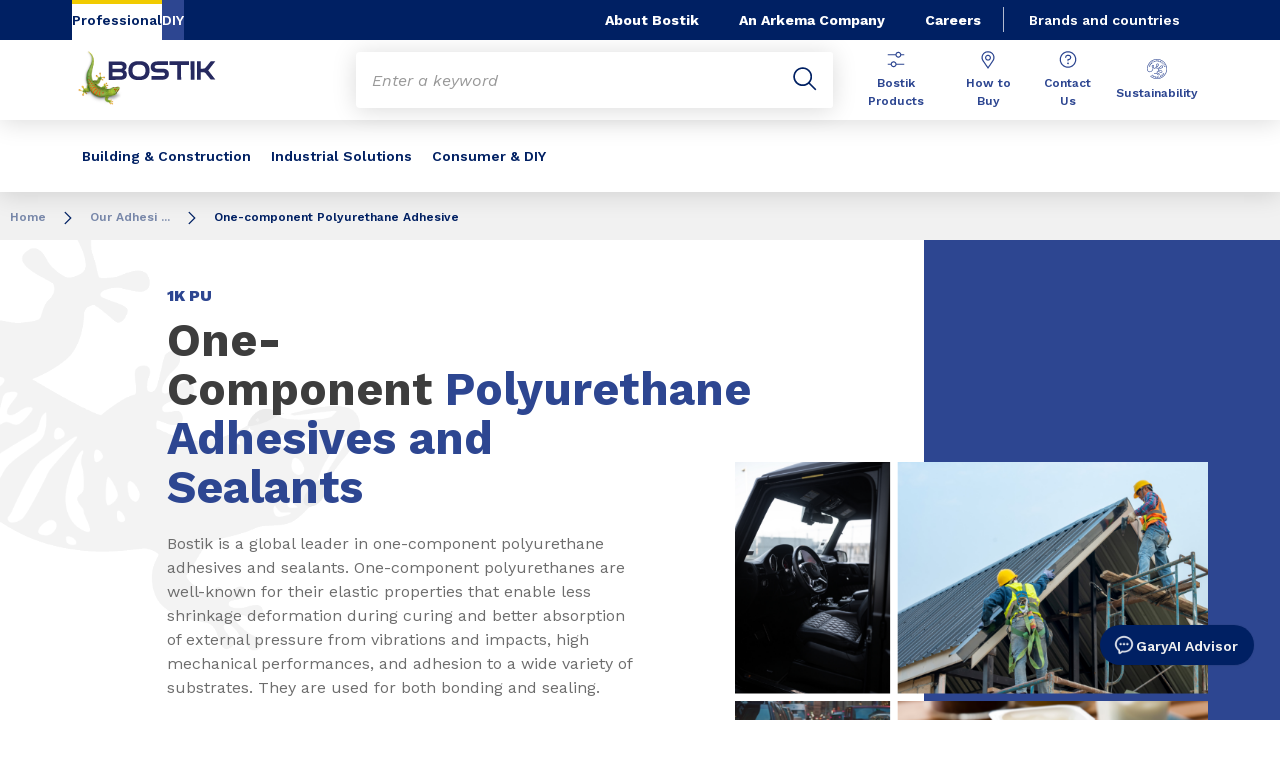

--- FILE ---
content_type: text/html;charset=UTF-8
request_url: https://www.bostik.com/uk/en_GB/our-adhesive-technologies/one-component-polyurethane-adhesive/
body_size: 14501
content:
<!DOCTYPE html>
<html lang="en" dir="ltr">
<head>
<!-- Google Tag Manager --> <script>(function(w,d,s,l,i){w[l]=w[l]||[];w[l].push({'gtm.start': new Date().getTime(),event:'gtm.js'});var f=d.getElementsByTagName(s)[0], j=d.createElement(s),dl=l!='dataLayer'?'&l='+l:'';j.async=true;j.src= 'https://www.googletagmanager.com/gtm.js?id='+i+dl;f.parentNode.insertBefore(j,f); })(window,document,'script','dataLayer','GTM-MS8H5MD ');</script> <!-- End Google Tag Manager -->

<script type="text/javascript">
// Duration in milliseconds to wait while the Kameleoon application file is loaded 
var kameleoonLoadingTimeout = 1000; 
window.kameleoonQueue = window.kameleoonQueue || []; window.kameleoonStartLoadTime = new Date().getTime(); if (! document.getElementById("kameleoonLoadingStyleSheet") && ! window.kameleoonDisplayPageTimeOut) { var kameleoonS = document.getElementsByTagName("script")[0]; var kameleoonCc = "* \{ visibility: hidden !important; background-image: none !important; }"; var kameleoonStn = document.createElement("style"); kameleoonStn.type = "text/css"; kameleoonStn.id = "kameleoonLoadingStyleSheet"; if (kameleoonStn.styleSheet) { kameleoonStn.styleSheet.cssText = kameleoonCc; } else { kameleoonStn.appendChild(document.createTextNode(kameleoonCc)); } kameleoonS.parentNode.insertBefore(kameleoonStn, kameleoonS); window.kameleoonDisplayPage = function(fromEngine) { if (!fromEngine) { window.kameleoonTimeout = true; }
if (kameleoonStn.parentNode) { kameleoonStn.parentNode.removeChild(kameleoonStn); } }; window.kameleoonDisplayPageTimeOut = window.setTimeout(window.kameleoonDisplayPage, kameleoonLoadingTimeout); } </script> <script type="text/javascript" src="//6a8xf7s87d.kameleoon.eu/kameleoon.js" async="true"></script>

    <meta name="viewport" content="width=device-width, initial-scale=1.0"/>
    <meta http-equiv="Content-Type" content="text/html; charset=utf-8"/>
    
<link rel="icon" href="/modules/proxima-bostik-templates/favicon/bostik-fav-icon.png" type="image/png"/>
            <link rel="apple-touch-icon" sizes="57x57" href="/modules/proxima-bostik-templates/favicon/Bostik_57x57.png"/>
            <link rel="apple-touch-icon" sizes="72x72" href="/modules/proxima-bostik-templates/favicon/Bostik_72x72.png"/>
            <link rel="apple-touch-icon" sizes="114x114" href="/modules/proxima-bostik-templates/favicon/Bostik_114x114.png"/>
            <link rel="apple-touch-icon" sizes="144x144" href="/modules/proxima-bostik-templates/favicon/Bostik_144x144.png"/>
            <link rel="apple-touch-icon" href="/modules/proxima-bostik-templates/favicon/Bostik_144x144.png"/>
        <link rel="preconnect" href="https://fonts.gstatic.com">
    <link href="https://fonts.googleapis.com/css2?family=Montserrat:ital,wght@0,400;0,600;0,700;0,800;1,400;1,600;1,700;1,800&display=swap" rel="stylesheet">
    <link href="https://fonts.googleapis.com/css2?family=Work+Sans:ital,wght@0,400;0,600;0,700;0,800;1,400;1,600;1,700;1,800&display=swap" rel="stylesheet">

    <script async src="https://page.bostik.com/js/forms2/js/forms2.min.js"></script>
    
<script type="application/ld+json">
        {
            "@context": "https://schema.org",
            "@type": "WebSite",
            "name": "Bostik UK",
            "url": "https://www.bostik.com/uk/"
        }
    </script>
    <script src="https://unpkg.com/dayjs@1/dayjs.min.js"></script>
    <script src="https://unpkg.com/dayjs@1/locale/en.js"></script>

<title>One-part Polyurethane | Our Technologies | Bostik UK</title>
<link rel="canonical" href="https://www.bostik.com/uk/en_GB/our-adhesive-technologies/one-component-polyurethane-adhesive/"/>
<meta name="url" content="/uk/en_GB/our-adhesive-technologies/one-component-polyurethane-adhesive/"/><meta property="twitter:url" content="https://www.bostik.com/uk/en_GB/our-adhesive-technologies/one-component-polyurethane-adhesive/"/>
<meta property="og:url" content="https://www.bostik.com/uk/en_GB/our-adhesive-technologies/one-component-polyurethane-adhesive/"/><meta property="twitter:title" content="One-part Polyurethane | Our Technologies | Bostik UK"/>
<meta property="og:title" content="One-part Polyurethane | Our Technologies | Bostik UK"/><meta property="twitter:image" content="https://www.bostik.com/files/live/sites/shared_bostik/files/Images/United%20Kingdom/Technology%20Pages/Bostik-UK-Techno-Page-1K-PU-640x480.png"/>
<meta property="og:image" content="https://www.bostik.com/files/live/sites/shared_bostik/files/Images/United%20Kingdom/Technology%20Pages/Bostik-UK-Techno-Page-1K-PU-640x480.png"/>
<meta name="description" content="Bostik’s one-component polyurethane adhesives and sealants, also called one-part polyurethane provide exceptional performances for various markets. , and find the one that meets your needs."/><meta property="twitter:description" content="Bostik’s one-component polyurethane adhesives and sealants, also called one-part polyurethane provide exceptional performances for various markets. , and find the one that meets your needs."/>
<meta property="og:description" content="Bostik’s one-component polyurethane adhesives and sealants, also called one-part polyurethane provide exceptional performances for various markets. , and find the one that meets your needs."/>
<meta name="keywords" content="1KPU,One,component,polyuethane,one-part,polyurethane"/>

<link rel="alternate" hreflang="fr-FR" href="https://www.bostik.com/france/fr/our-adhesive-technologies/one-component-polyurethane-adhesive/"/>
<link rel="alternate" hreflang="fr-FR" href="https://www.bostik.com/france/fr/our-adhesive-technologies/two-component-polyurethane-adhesive/"/>
<link rel="alternate" hreflang="de-DE" href="https://www.bostik.com/germany/de/our-adhesive-technologies/two-component-polyurethane-adhesive/"/>
<link rel="alternate" hreflang="de-DE" href="https://www.bostik.com/germany/de/two-component-polyurethane-adhesive/"/>
<link rel="alternate" hreflang="de-DE" href="https://www.bostik.com/germany/de/our-adhesive-technologies/one-component-polyurethane-adhesive/"/>
<link rel="alternate" hreflang="fr-CA" href="https://www.bostik.com/canada/fr_CA/our-adhesive-technologies/one-component-polyurethane-adhesive/"/>
<link rel="alternate" hreflang="en-CA" href="https://www.bostik.com/canada/en_US/our-adhesive-technologies/one-component-polyurethane-adhesive/"/>
<link rel="alternate" hreflang="es-MX" href="https://www.bostik.com/mexico/es_MX/our-adhesive-technology/one-component-polyurethane-adhesive/"/>
<link rel="alternate" hreflang="en-US" href="https://www.bostik.com/us/en_US/our-adhesive-technologies/one-component-polyurethane-adhesive/"/>
<link rel="alternate" hreflang="pt-BR" href="https://www.bostik.com/brazil/pt_BR/our-adhesive-technologies/one-component-polyurethane-adhesive/"/>
<link rel="alternate" hreflang="fr-CA" href="https://www.bostik.com/canada/fr_CA/our-adhesive-technologies/two-component-polyurethane-adhesive/"/>
<link rel="alternate" hreflang="en-CA" href="https://www.bostik.com/canada/en_US/our-adhesive-technologies/two-component-polyurethane-adhesive/"/>
<link rel="alternate" hreflang="es-MX" href="https://www.bostik.com/mexico/es_MX/our-adhesive-technology/two-component-polyurethane-adhesive/"/>
<link rel="alternate" hreflang="pt-BR" href="https://www.bostik.com/brazil/pt_BR/our-adhesive-technologies/two-component-polyurethane-adhesive/"/>
<link rel="alternate" hreflang="en-US" href="https://www.bostik.com/us/en_US/our-adhesive-technologies/two-component-polyurethane-adhesive/"/>
<link rel="alternate" hreflang="es-AR" href="https://www.bostik.com/argentina/es/our-adhesive-technology/two-component-polyurethane-adhesive/"/>
<link rel="alternate" hreflang="es-AR" href="https://www.bostik.com/argentina/es/our-adhesive-technology/one-component-polyurethane-adhesive/"/>
<link rel="alternate" hreflang="x-default" href="https://www.bostik.com/global/en/brands_countries/"/>




<script type="application/json" id="jahia-data-ctx">{"contextPath":"","lang":"en_GB","uilang":"en_GB","siteUuid":"cf67f710-7a19-4bde-b374-5899aef50efd","wcag":true,"ckeCfg":""}</script>
<script type="application/json" id="jahia-data-ck">{"path":"/modules/ckeditor/javascript/","lng":"en_US"}</script>
<script src="/javascript/initJahiaContext.js"></script>
<link id="staticAssetCSS0" rel="stylesheet" href="/generated-resources/d1c469d054426ff77e5e8f04c675da1.min.css" media="screen" type="text/css"/>
<link id="staticAssetCSS1" rel="stylesheet" href="/generated-resources/a908b2ef3c3422e24de1ac041f73e2a.min.css" media="print" type="text/css"/>
<script id="staticAssetJavascript0" src="/generated-resources/7cde6a38cd1cce31cd9496cc12f89a4.min.js"  ></script>
<script type="text/javascript" nonce="NmE5ZDg2NGEtNGU4Yy00NmIyLWFmMWYtOTQxNThjZDJiMDEw">
    window.digitalDataOverrides = window.digitalDataOverrides || [];
    window.digitalData = {
        "scope": "bostik_uk",
        "site": {
            "siteInfo": {
                "siteID": "cf67f710-7a19-4bde-b374-5899aef50efd"
            }
        },
        "page": {
            "pageInfo": {
                "pageID": "ce169c7c-56d5-4c5a-ac2c-db8a72fbde40",
                "nodeType": "jnt:page",
                "pageName": "One-component Polyurethane Adhesive",
                "pagePath": "/sites/bostik_uk/home/our-adhesive-technologies/one-component-polyurethane-adhesive",
                "templateName": "technology",
                "destinationURL": document.location.origin + document.location.pathname,
                "destinationSearch": document.location.search,
                "referringURL": null,
                "language": "en_GB",
                "categories": ["/sites/systemsite/categories/structuring/bostik/share/bostik_uk"],
                "tags": ["one-part polyurethane","one-component polyurethane"]
            },
            "consentTypes":[
                
            ]
        },
        "events": [],
        "contextServerPublicUrl": "/modules/jexperience/proxy/bostik_uk",
        "sourceLocalIdentifierMap" : {},
        "wemInitConfig":  {
            "contextServerUrl" : "/modules/jexperience/proxy/bostik_uk",
            "isPreview": false,
            "timeoutInMilliseconds": 1000,
            "dxUsername" : "guest",
            "contextServerCookieName" : "context-profile-id",
            "activateWem": true,
            "enableWemActionUrl": "/en_GB/sites/bostik_uk.enableWem.do",
            "requiredProfileProperties": ['j:nodename'],
            "requiredSessionProperties": [],
            "requireSegments": false,
            "requireScores": false
        }, 
    };

   // Expose Wem init functions  
   wem.init();
  </script>

<script type="application/json" id="jahia-data-aggregatedjs">{"scripts":["/modules/jexperience/javascript/jexperience/dist/3_6_2/wem.min.js","/modules/jquery/javascript/jquery-3.4.1.min.js","/modules/assets/javascript/jquery.jahia.min.js"]}</script>

<script type="text/javascript" src="/modules/CsrfServlet"></script>
</head>

<body id="anchor-top" class="scroll-active ">
<!-- Google Tag Manager (noscript) --> <noscript><iframe src="https://www.googletagmanager.com/ns.html?id=GTM-MS8H5MD" height="0" width="0" style="display:none;visibility:hidden"></iframe></noscript> <!-- End Google Tag Manager (noscript) -->

<nav class="page-contact-list" aria-label="Toolbar">
    </nav>
<div id="root" class="bostik-root ">
    <div class="skip-link js-skip">
        <a href="#main-content">Go to content</a>
        <a href="#nav-content">Go to navigation</a>
        <a href="#header-primary-search">Go to search</a>
            </div>
    <header id="header-global" class="js-witch-important language-unique " aria-live="polite">
    <input type="hidden" id="tab" name="tab" value="">
    <!-- Header secondary profil -->
    <div class="header-secondary-profiles">
        <nav>
    <ul>
        <li>
            <a href="/uk/en_GB/"  target="_self"  class="selected"
    >
    Professional</a></li>
        <li>
                <a href="https://diy.bostik.com/en-UK"  target="_blank" rel="noreferrer" class=""
    >
    DIY</a></li>
        </ul>
</nav></div>
    <!-- Header secondary menu -->
    <nav class="header-secondary-navigation" aria-label="Secondary navigation">
        <ul class="header-navigation-list">
            <li class="header-navigation-item" >
            <button class="js-switch js-switch-marked header-navigation-button js-hover  js-megamenu-level" data-level="1" data-target="3b57ca84-1535-4fa0-872e-5600186a2622" aria-controls="3b57ca84-1535-4fa0-872e-5600186a2622" data-hover="hover-group-2" aria-haspopup="true" aria-expanded="false">
                    About Bostik<svg viewBox="0 0 128 128" class="icon icon-arrow">
                    <use href="/modules/proxima-main/assets/svg/sprite-global.svg#icon-arrow" />
                </svg>
            </button>
        <div id="3b57ca84-1535-4fa0-872e-5600186a2622" class="header-megamenu header-secondary-megamenu header-secondary-panel header-level1 header-color-" aria-live="polite">
    <aside class="header-megamenu-left">
    <button data-target="3b57ca84-1535-4fa0-872e-5600186a2622" class="button button-back header-secondary-return-link js-header-menu-return js-switch js-megamenu-level-close" data-level="1">
        <svg viewBox="0 0 24 24" class="icon icon-boutons-link-normal">
            <use href="/modules/proxima-main/assets/svg/sprite-global.svg#icon-boutons-link-normal" />
        </svg>
        Back</button>
    <p>Discover <strong>Bostik</strong></p>
    <p>
        Want to know more about Bostik, our history, our values or our strategy? Here you’ll find a wealth of information about us.</p>

    <a href="/uk/en_GB/our-company/"  target="_self"  class="button button-secondary"
    >
    Get to know Bostik</a><a href="https://www.arkema.com/global/en/"  target="_blank" rel="noreferrer" class="button button-link"
    >
    Discover Arkema<svg class="icon icon-boutons-link-normal">
            <use href="/modules/proxima-main/assets/svg/sprite-global.svg#icon-boutons-link-normal" />
        </svg></a></aside><div class="header-secondary-panel-list header-column header-column-manual">
    <div class="wrapper">
        <div class="header-secondary-panel-return">
            <button class="button button-back js-header-menu-return js-switch header-secondary-return-link" data-target="3b57ca84-1535-4fa0-872e-5600186a2622">
                <svg viewBox="0 0 24 24" class="icon icon-boutons-link-normal">
                    <use href="/modules/proxima-main/assets/svg/sprite-global.svg#icon-boutons-link-normal" />
                </svg>
                Back</button>
            <button class="js-switch button-close header-secondary-return-icon" data-target="3b57ca84-1535-4fa0-872e-5600186a2622" title="Close this level menu">
                <svg viewBox="0 0 500 500" class="icon icon-close">
                    <use href="/modules/proxima-main/assets/svg/sprite-global.svg#icon-close" />
                </svg>
            </button>
        </div>
        <nav  aria-label="Secondary navigation submenu">
            <ul class="header-navigation-list">
            <li class="list-title">About    Bostik</li>
            <li class="menu-link-attach menu-link-background-white" >
            <a href="/uk/en_GB/our-company/"  target="_self"  class=""
    >
    Our Company<svg class="icon icon-boutons-link-normal">
            <use href="/modules/proxima-main/assets/svg/sprite-global.svg#icon-boutons-link-normal" />
        </svg></a></li>
        <li class="menu-link-attach menu-link-background-white" >
            <a href="/uk/en_GB/our-company/our-history/"  target="_self"  class=""
    >
    Our History<svg class="icon icon-boutons-link-normal">
            <use href="/modules/proxima-main/assets/svg/sprite-global.svg#icon-boutons-link-normal" />
        </svg></a></li>
        <li class="menu-link-attach menu-link-background-white" >
            <a href="/uk/en_GB/our-company/our-locations/"  target="_self"  class=""
    >
    Our Locations<svg class="icon icon-boutons-link-normal">
            <use href="/modules/proxima-main/assets/svg/sprite-global.svg#icon-boutons-link-normal" />
        </svg></a></li>
        <li class="menu-link-attach menu-link-background-white" >
            <a href="/uk/en_GB/our-company/sustainability/"  target="_self"  class=""
    >
    Sustainability<svg class="icon icon-boutons-link-normal">
            <use href="/modules/proxima-main/assets/svg/sprite-global.svg#icon-boutons-link-normal" />
        </svg></a></li>
        </ul><ul class="header-navigation-list">
            <li class="list-title">Learn more</li>
            <li class="menu-link-attach menu-link-background-white" >
            <a href="/uk/en_GB/news-search/"  target="_self"  class=""
    >
    View latest news<svg class="icon icon-boutons-link-normal">
            <use href="/modules/proxima-main/assets/svg/sprite-global.svg#icon-boutons-link-normal" />
        </svg></a></li>
        <li class="menu-link-attach menu-link-background-white" >
            <a href="https://www.bostik-industrial.com/"  target="_blank" rel="noreferrer" class=""
    >
    Visit the Bostik blog<svg class="icon icon-boutons-link-normal">
            <use href="/modules/proxima-main/assets/svg/sprite-global.svg#icon-boutons-link-normal" />
        </svg></a></li>
        </ul><ul class="header-navigation-list">
            <li class="list-title">About Arkema</li>
            <li class="menu-link-attach menu-link-background-white" >
            <a href="https://www.arkema.com/global/en/"  target="_blank" rel="noreferrer" class=""
    >
    Arkema Group<svg class="icon icon-boutons-link-normal">
            <use href="/modules/proxima-main/assets/svg/sprite-global.svg#icon-boutons-link-normal" />
        </svg></a></li>
        <li class="menu-link-attach menu-link-background-white" >
            <a href="https://www.arkema.com/en/arkema-group/ethics-and-compliance/"  target="_blank" rel="noreferrer" class=""
    >
    Ethics & Compliancy<svg class="icon icon-boutons-link-normal">
            <use href="/modules/proxima-main/assets/svg/sprite-global.svg#icon-boutons-link-normal" />
        </svg></a></li>
        </ul></nav>
    </div>
</div></div></li>
        <li class="header-navigation-item" >
            <a href="https://www.arkema.com/global/en/" class=" js-hover header-navigation-link" data-hover="hover-group-2">
                    An Arkema Company<svg viewBox="0 0 24 24" class="icon icon-boutons-link-normal">
                    <use href="/modules/proxima-main/assets/svg/sprite-global.svg#icon-boutons-link-normal" />
                </svg>
            </a></li>
        <li class="header-navigation-item" >
            <a href="/uk/en_GB/careers/" class=" js-hover header-navigation-link" data-hover="hover-group-2">
                    Careers<svg viewBox="0 0 24 24" class="icon icon-boutons-link-normal">
                    <use href="/modules/proxima-main/assets/svg/sprite-global.svg#icon-boutons-link-normal" />
                </svg>
            </a></li>
        </ul></nav>

    <a href="/uk/en_GB/brands_countries/" class="header-secondary-panel-type header-secondary-country header-navigation-item js-hover" data-hover="hover-group-2">
            Brands and countries</a>
    <!-- Header secondary Language selector  -->
    <!-- Header primary Logo -->
    <div class='header-primary-logo '>
        <a href="/uk/en_GB/" title="Return to homepage">
            <img src="/files/live/sites/shared_bostik/files/images/Logos/Bostik_Logo_Header.svg" alt="Bostik, smart adhesives">
        </a>
        </div><!-- Header primary -->
    <!-- Header primary Main bar -->
<nav class="header-primary-navigation" aria-label="">
    <ul class="header-navigation-list">
            <li class="header-navigation-item" >
            <button class="js-switch js-switch-marked header-navigation-button js-hover  js-megamenu-level" data-level="1" data-target="51af67db-dae6-4022-8a84-0f819b211671" aria-controls="51af67db-dae6-4022-8a84-0f819b211671" data-hover="hover-group-1" aria-haspopup="true" aria-expanded="false">
                    Building & Construction<svg viewBox="0 0 128 128" class="icon icon-arrow">
                    <use href="/modules/proxima-main/assets/svg/sprite-global.svg#icon-arrow" />
                </svg>
            </button>
        <div id="51af67db-dae6-4022-8a84-0f819b211671" class="header-megamenu header-main-megamenu header-secondary-panel header-level1 header-color-none" aria-live="polite">
    <aside class="header-megamenu-left">
    <button data-target="51af67db-dae6-4022-8a84-0f819b211671" class="button button-back header-secondary-return-link js-header-menu-return js-switch js-megamenu-level-close" data-level="1">
        <svg viewBox="0 0 24 24" class="icon icon-boutons-link-normal">
            <use href="/modules/proxima-main/assets/svg/sprite-global.svg#icon-boutons-link-normal" />
        </svg>
        Back</button>
    <p>Building &amp;&nbsp;Construction</p>
    <p>
        Smart adhesives are everywhere. For the construction market they are used to build or renovate the buildings where we live and work. Whether they’re under the floors, behind the walls or used in the building’s structure, it’s almost certain that one of our smart adhesives is close by.</p>

    <a href="/uk/en_GB/markets-applications/building-construction/"  target="_self"  class="button button-secondary"
    >
    Read More</a></aside><div class="header-secondary-panel-list header-column header-column-manual">
    <div class="wrapper">
        <div class="header-secondary-panel-return">
            <button class="button button-back js-header-menu-return js-switch header-secondary-return-link" data-target="51af67db-dae6-4022-8a84-0f819b211671">
                <svg viewBox="0 0 24 24" class="icon icon-boutons-link-normal">
                    <use href="/modules/proxima-main/assets/svg/sprite-global.svg#icon-boutons-link-normal" />
                </svg>
                Back</button>
            <button class="js-switch button-close header-secondary-return-icon" data-target="51af67db-dae6-4022-8a84-0f819b211671" title="Close this level menu">
                <svg viewBox="0 0 500 500" class="icon icon-close">
                    <use href="/modules/proxima-main/assets/svg/sprite-global.svg#icon-close" />
                </svg>
            </button>
        </div>
        <nav  aria-label="">
            <ul class="header-navigation-list">
            <li class="list-title">BY APPLICATION</li>
            <li class="menu-link-attach menu-link-background-white" >
            <a href="/uk/en_GB/markets-applications/building-construction/wall-floor/"  target="_self"  class=""
    >
    Wall & Floor<svg class="icon icon-boutons-link-normal">
            <use href="/modules/proxima-main/assets/svg/sprite-global.svg#icon-boutons-link-normal" />
        </svg></a></li>
        <li class="menu-link-attach menu-link-background-white" >
            <a href="/uk/en_GB/markets-applications/building-construction/sealing-bonding/"  target="_self"  class=""
    >
    Sealing & Bonding<svg class="icon icon-boutons-link-normal">
            <use href="/modules/proxima-main/assets/svg/sprite-global.svg#icon-boutons-link-normal" />
        </svg></a></li>
        <li class="menu-link-attach menu-link-background-white" >
            <a href="/uk/en_GB/markets-applications/building-construction/waterproofing/"  target="_self"  class=""
    >
    Waterproofing<svg class="icon icon-boutons-link-normal">
            <use href="/modules/proxima-main/assets/svg/sprite-global.svg#icon-boutons-link-normal" />
        </svg></a></li>
        <li class="menu-link-attach menu-link-background-white" >
            <a href="/uk/en_GB/markets-applications/building-construction/building-chemicals-landscaping/"  target="_self"  class=""
    >
    Building Chemicals and Landscaping<svg class="icon icon-boutons-link-normal">
            <use href="/modules/proxima-main/assets/svg/sprite-global.svg#icon-boutons-link-normal" />
        </svg></a></li>
        </ul><ul class="header-navigation-list">
            <li class="list-title">BOSTIK ACADEMY</li>
            <li class="menu-link-attach menu-link-background-white" >
            <a href="/uk/en_GB/bostik-academy/"  target="_self"  class=""
    >
    Home<svg class="icon icon-boutons-link-normal">
            <use href="/modules/proxima-main/assets/svg/sprite-global.svg#icon-boutons-link-normal" />
        </svg></a></li>
        <li class="menu-link-attach menu-link-background-white" >
            <a href="/uk/en_GB/bostik-academy/product-information/"  target="_self"  class=""
    >
    Product Information<svg class="icon icon-boutons-link-normal">
            <use href="/modules/proxima-main/assets/svg/sprite-global.svg#icon-boutons-link-normal" />
        </svg></a></li>
        <li class="menu-link-attach menu-link-background-white" >
            <a href="/uk/en_GB/bostik-academy/technical-support/"  target="_self"  class=""
    >
    Resources and Support<svg class="icon icon-boutons-link-normal">
            <use href="/modules/proxima-main/assets/svg/sprite-global.svg#icon-boutons-link-normal" />
        </svg></a></li>
        <li class="menu-link-attach menu-link-background-white" >
            <a href="/uk/en_GB/bostik-academy/training/"  target="_self"  class=""
    >
    Training<svg class="icon icon-boutons-link-normal">
            <use href="/modules/proxima-main/assets/svg/sprite-global.svg#icon-boutons-link-normal" />
        </svg></a></li>
        <li class="menu-link-attach menu-link-background-white" >
            <a href="/uk/en_GB/bostik-academy/videos/"  target="_self"  class=""
    >
    Video Technical Centre<svg class="icon icon-boutons-link-normal">
            <use href="/modules/proxima-main/assets/svg/sprite-global.svg#icon-boutons-link-normal" />
        </svg></a></li>
        </ul></nav>
    </div>
</div></div></li>
        <li class="header-navigation-item" >
            <button class="js-switch js-switch-marked header-navigation-button js-hover  js-megamenu-level" data-level="1" data-target="822390a5-f407-4233-923f-f5c93f16d0fe" aria-controls="822390a5-f407-4233-923f-f5c93f16d0fe" data-hover="hover-group-1" aria-haspopup="true" aria-expanded="false">
                    Industrial Solutions<svg viewBox="0 0 128 128" class="icon icon-arrow">
                    <use href="/modules/proxima-main/assets/svg/sprite-global.svg#icon-arrow" />
                </svg>
            </button>
        <div id="822390a5-f407-4233-923f-f5c93f16d0fe" class="header-megamenu header-main-megamenu header-secondary-panel header-level1 header-color-none" aria-live="polite">
    <aside class="header-megamenu-left">
    <button data-target="822390a5-f407-4233-923f-f5c93f16d0fe" class="button button-back header-secondary-return-link js-header-menu-return js-switch js-megamenu-level-close" data-level="1">
        <svg viewBox="0 0 24 24" class="icon icon-boutons-link-normal">
            <use href="/modules/proxima-main/assets/svg/sprite-global.svg#icon-boutons-link-normal" />
        </svg>
        Back</button>
    <p><strong>Industrial Solutions</strong></p>
    <p>
        From transport to food labeling and packaging, we partner with global leaders in manufacturing to create smarter adhesives.</p>

    <a href="/uk/en_GB/markets-applications/industrial-solutions/"  target="_self"  class="button button-secondary"
    >
    Our markets</a><a href="/uk/en_GB/our-adhesive-technologies/"  target="_self"  class="button button-link"
    >
    Our adhesive technologies<svg class="icon icon-boutons-link-normal">
            <use href="/modules/proxima-main/assets/svg/sprite-global.svg#icon-boutons-link-normal" />
        </svg></a></aside><div class="header-secondary-panel-list header-column header-column-manual">
    <div class="wrapper">
        <div class="header-secondary-panel-return">
            <button class="button button-back js-header-menu-return js-switch header-secondary-return-link" data-target="822390a5-f407-4233-923f-f5c93f16d0fe">
                <svg viewBox="0 0 24 24" class="icon icon-boutons-link-normal">
                    <use href="/modules/proxima-main/assets/svg/sprite-global.svg#icon-boutons-link-normal" />
                </svg>
                Back</button>
            <button class="js-switch button-close header-secondary-return-icon" data-target="822390a5-f407-4233-923f-f5c93f16d0fe" title="Close this level menu">
                <svg viewBox="0 0 500 500" class="icon icon-close">
                    <use href="/modules/proxima-main/assets/svg/sprite-global.svg#icon-close" />
                </svg>
            </button>
        </div>
        <nav  aria-label="">
            <ul class="header-navigation-list">
            <li class="list-title">MARKETS</li>
            <li class="menu-link-attach menu-link-background-white" >
            <a href="/uk/en_GB/markets-applications/automotive-adhesives/"  target="_self"  class=""
    >
    Automotive<svg class="icon icon-boutons-link-normal">
            <use href="/modules/proxima-main/assets/svg/sprite-global.svg#icon-boutons-link-normal" />
        </svg></a></li>
        <li class="menu-link-attach menu-link-background-white" >
            <a href="/uk/en_GB/markets-applications/transportation-aerospace/"  target="_self"  class=""
    >
    Transportation<svg class="icon icon-boutons-link-normal">
            <use href="/modules/proxima-main/assets/svg/sprite-global.svg#icon-boutons-link-normal" />
        </svg></a></li>
        <li class="menu-link-attach menu-link-background-white" >
            <a href="/uk/en_GB/markets-applications/assembly-adhesives/"  target="_self"  class=""
    >
    Assembly<svg class="icon icon-boutons-link-normal">
            <use href="/modules/proxima-main/assets/svg/sprite-global.svg#icon-boutons-link-normal" />
        </svg></a></li>
        <li class="menu-link-attach menu-link-background-white" >
            <a href="/uk/en_GB/markets-applications/industrial-solutions/building-materials/"  target="_self"  class=""
    >
    Building Materials<svg class="icon icon-boutons-link-normal">
            <use href="/modules/proxima-main/assets/svg/sprite-global.svg#icon-boutons-link-normal" />
        </svg></a></li>
        <li class="menu-link-attach menu-link-background-white" >
            <a href="/uk/en_GB/markets-applications/industrial-solutions/consumer-goods/"  target="_self"  class=""
    >
    Consumer Goods<svg class="icon icon-boutons-link-normal">
            <use href="/modules/proxima-main/assets/svg/sprite-global.svg#icon-boutons-link-normal" />
        </svg></a></li>
        <li class="menu-link-attach menu-link-background-white" >
            <a href="/uk/en_GB/markets-applications/board-paper/"  target="_self"  class=""
    >
    Board & Paper<svg class="icon icon-boutons-link-normal">
            <use href="/modules/proxima-main/assets/svg/sprite-global.svg#icon-boutons-link-normal" />
        </svg></a></li>
        <li class="menu-link-attach menu-link-background-white" >
            <a href="/uk/en_GB/markets-applications/seal-coatings/"  target="_self"  class=""
    >
    Seal & Coatings<svg class="icon icon-boutons-link-normal">
            <use href="/modules/proxima-main/assets/svg/sprite-global.svg#icon-boutons-link-normal" />
        </svg></a></li>
        <li class="menu-link-attach menu-link-background-white" >
            <a href="/uk/en_GB/markets-applications/reclosable-packaging/"  target="_self"  class=""
    >
    Reclosable Packaging<svg class="icon icon-boutons-link-normal">
            <use href="/modules/proxima-main/assets/svg/sprite-global.svg#icon-boutons-link-normal" />
        </svg></a></li>
        </ul><ul class="header-navigation-list">
            <li class="menu-link-attach menu-link-background-white" >
            <a href="/uk/en_GB/markets-applications/flexible-lamination-adhesives/"  target="_self"  class=""
    >
    Flexible Lamination<svg class="icon icon-boutons-link-normal">
            <use href="/modules/proxima-main/assets/svg/sprite-global.svg#icon-boutons-link-normal" />
        </svg></a></li>
        <li class="menu-link-attach menu-link-background-white" >
            <a href="/uk/en_GB/markets-applications/label-adhesives/"  target="_self"  class=""
    >
    Label Adhesives<svg class="icon icon-boutons-link-normal">
            <use href="/modules/proxima-main/assets/svg/sprite-global.svg#icon-boutons-link-normal" />
        </svg></a></li>
        <li class="menu-link-attach menu-link-background-white" >
            <a href="/uk/en_GB/markets-applications/tape-adhesives/"  target="_self"  class=""
    >
    Tape Adhesives<svg class="icon icon-boutons-link-normal">
            <use href="/modules/proxima-main/assets/svg/sprite-global.svg#icon-boutons-link-normal" />
        </svg></a></li>
        <li class="menu-link-attach menu-link-background-white" >
            <a href="/uk/en_GB/markets-applications/disposable-hygiene-adhesives/"  target="_self"  class=""
    >
    Disposable Hygiene<svg class="icon icon-boutons-link-normal">
            <use href="/modules/proxima-main/assets/svg/sprite-global.svg#icon-boutons-link-normal" />
        </svg></a></li>
        <li class="menu-link-attach menu-link-background-white" >
            <a href="/uk/en_GB/markets-applications/disposable-hygiene-adhesives/adult-incontinence-adhesives/"  target="_self"  class=""
    >
    Adult Incontinence<svg class="icon icon-boutons-link-normal">
            <use href="/modules/proxima-main/assets/svg/sprite-global.svg#icon-boutons-link-normal" />
        </svg></a></li>
        <li class="menu-link-attach menu-link-background-white" >
            <a href="/uk/en_GB/markets-applications/disposable-hygiene-adhesives/baby-care-adhesives/"  target="_self"  class=""
    >
    Baby Care<svg class="icon icon-boutons-link-normal">
            <use href="/modules/proxima-main/assets/svg/sprite-global.svg#icon-boutons-link-normal" />
        </svg></a></li>
        <li class="menu-link-attach menu-link-background-white" >
            <a href="/uk/en_GB/markets-applications/disposable-hygiene-adhesives/feminine-hygiene-adhesives/"  target="_self"  class=""
    >
    Feminine Hygiene<svg class="icon icon-boutons-link-normal">
            <use href="/modules/proxima-main/assets/svg/sprite-global.svg#icon-boutons-link-normal" />
        </svg></a></li>
        <li class="menu-link-attach menu-link-background-white" >
            <a href="/uk/en_GB/markets-applications/graphic-specialty-films/"  target="_self"  class=""
    >
    Graphic and Speciality Film Adhesives<svg class="icon icon-boutons-link-normal">
            <use href="/modules/proxima-main/assets/svg/sprite-global.svg#icon-boutons-link-normal" />
        </svg></a></li>
        </ul><ul class="header-navigation-list">
            <li class="list-title">TECHNOLOGIES</li>
            <li class="menu-link-attach menu-link-background-white" >
            <a href="/uk/en_GB/our-adhesive-technologies/hot-melt-adhesives-hmeva-hmpo/"  target="_self"  class=""
    >
    Hot Melt EVA & PO<svg class="icon icon-boutons-link-normal">
            <use href="/modules/proxima-main/assets/svg/sprite-global.svg#icon-boutons-link-normal" />
        </svg></a></li>
        <li class="menu-link-attach menu-link-background-white" >
            <a href="/uk/en_GB/our-adhesive-technologies/water-based-adhesive/"  target="_self"  class=""
    >
    Water-based<svg class="icon icon-boutons-link-normal">
            <use href="/modules/proxima-main/assets/svg/sprite-global.svg#icon-boutons-link-normal" />
        </svg></a></li>
        <li class="menu-link-attach menu-link-background-white" >
            <a href="/uk/en_GB/our-adhesive-technologies/one-component-polyurethane-adhesive/"  target="_self"  class="selected"
    >
    One-component Polyurethane<svg class="icon icon-boutons-link-normal">
            <use href="/modules/proxima-main/assets/svg/sprite-global.svg#icon-boutons-link-normal" />
        </svg></a></li>
        <li class="menu-link-attach menu-link-background-white" >
            <a href="/uk/en_GB/our-adhesive-technologies/two-component-polyurethane-adhesive/"  target="_self"  class=""
    >
    Two-component Polyurethane<svg class="icon icon-boutons-link-normal">
            <use href="/modules/proxima-main/assets/svg/sprite-global.svg#icon-boutons-link-normal" />
        </svg></a></li>
        <li class="menu-link-attach menu-link-background-white" >
            <a href="/uk/en_GB/our-adhesive-technologies/silyl-modified-polymer-adhesive/"  target="_self"  class=""
    >
    Silyl Modified Polymers (SMP)<svg class="icon icon-boutons-link-normal">
            <use href="/modules/proxima-main/assets/svg/sprite-global.svg#icon-boutons-link-normal" />
        </svg></a></li>
        <li class="menu-link-attach menu-link-background-white" >
            <a href="/uk/en_GB/our-adhesive-technologies/structural-mma-adhesive/"  target="_self"  class=""
    >
    Methyl Methacrylate (MMA)<svg class="icon icon-boutons-link-normal">
            <use href="/modules/proxima-main/assets/svg/sprite-global.svg#icon-boutons-link-normal" />
        </svg></a></li>
        <li class="menu-link-attach menu-link-background-white" >
            <a href="/uk/en_GB/our-adhesive-technologies/psa-sustainable-innovative-adhesives/"  target="_self"  class=""
    >
    Pressure Sensitive<svg class="icon icon-boutons-link-normal">
            <use href="/modules/proxima-main/assets/svg/sprite-global.svg#icon-boutons-link-normal" />
        </svg></a></li>
        <li class="menu-link-attach menu-link-background-white" >
            <a href="/uk/en_GB/our-adhesive-technologies/butyl-adhesives-and-sealants/"  target="_self"  class=""
    >
    Butyl<svg class="icon icon-boutons-link-normal">
            <use href="/modules/proxima-main/assets/svg/sprite-global.svg#icon-boutons-link-normal" />
        </svg></a></li>
        <li class="menu-link-attach menu-link-background-white" >
            <a href="/uk/en_GB/our-adhesive-technologies/hot-melt-polyamide-adhesives/"  target="_self"  class=""
    >
    Polyamide<svg class="icon icon-boutons-link-normal">
            <use href="/modules/proxima-main/assets/svg/sprite-global.svg#icon-boutons-link-normal" />
        </svg></a></li>
        <li class="menu-link-attach menu-link-background-white" >
            <a href="/uk/en_GB/our-adhesive-technologies/hot-melt-copolyester-adhesives-and-resins/"  target="_self"  class=""
    >
    Polyester<svg class="icon icon-boutons-link-normal">
            <use href="/modules/proxima-main/assets/svg/sprite-global.svg#icon-boutons-link-normal" />
        </svg></a></li>
        <li class="menu-link-attach menu-link-background-white" >
            <a href="/uk/en_GB/our-adhesive-technologies/specialty-hot-melts/"  target="_self"  class=""
    >
    Web, Films & Powders<svg class="icon icon-boutons-link-normal">
            <use href="/modules/proxima-main/assets/svg/sprite-global.svg#icon-boutons-link-normal" />
        </svg></a></li>
        </ul></nav>
    </div>
</div></div></li>
        <li class="header-navigation-item" >
            <button class="js-switch js-switch-marked header-navigation-button js-hover  js-megamenu-level" data-level="1" data-target="65c92778-a951-461e-8349-17cf4dfda833" aria-controls="65c92778-a951-461e-8349-17cf4dfda833" data-hover="hover-group-1" aria-haspopup="true" aria-expanded="false">
                    Consumer & DIY<svg viewBox="0 0 128 128" class="icon icon-arrow">
                    <use href="/modules/proxima-main/assets/svg/sprite-global.svg#icon-arrow" />
                </svg>
            </button>
        <div id="65c92778-a951-461e-8349-17cf4dfda833" class="header-megamenu header-main-megamenu header-secondary-panel header-level1 header-color-none" aria-live="polite">
    <aside class="header-megamenu-left">
    <button data-target="65c92778-a951-461e-8349-17cf4dfda833" class="button button-back header-secondary-return-link js-header-menu-return js-switch js-megamenu-level-close" data-level="1">
        <svg viewBox="0 0 24 24" class="icon icon-boutons-link-normal">
            <use href="/modules/proxima-main/assets/svg/sprite-global.svg#icon-boutons-link-normal" />
        </svg>
        Back</button>
    <p>Consumer &amp; DIY</p>
    <p>
        Responding creatively to your ever-changing DIY and craft needs with a comprehensive consumer range.</p>

    <a href="/uk/en_GB/markets-applications/diy-trade/"  target="_self"  class="button button-secondary"
    >
    Discover More</a><a href="https://diy.bostik.com/en-UK"  target="_blank" rel="noreferrer" class="button button-link"
    >
    Visit our Consumer & DIY Website<svg class="icon icon-boutons-link-normal">
            <use href="/modules/proxima-main/assets/svg/sprite-global.svg#icon-boutons-link-normal" />
        </svg></a></aside><div class="header-secondary-panel-list header-column header-column-manual">
    <div class="wrapper">
        <div class="header-secondary-panel-return">
            <button class="button button-back js-header-menu-return js-switch header-secondary-return-link" data-target="65c92778-a951-461e-8349-17cf4dfda833">
                <svg viewBox="0 0 24 24" class="icon icon-boutons-link-normal">
                    <use href="/modules/proxima-main/assets/svg/sprite-global.svg#icon-boutons-link-normal" />
                </svg>
                Back</button>
            <button class="js-switch button-close header-secondary-return-icon" data-target="65c92778-a951-461e-8349-17cf4dfda833" title="Close this level menu">
                <svg viewBox="0 0 500 500" class="icon icon-close">
                    <use href="/modules/proxima-main/assets/svg/sprite-global.svg#icon-close" />
                </svg>
            </button>
        </div>
        <nav  aria-label="">
            </nav>
    </div>
</div></div></li>
        </ul></nav>

<!-- Header primary search activation -->
<div id="header-primary-search" class="header-primary-search">
        <form class="form-simple" action="/uk/en_GB/search/" data-search-locale=en_GB data-search-site=bostik_uk>
            <div class="autocomplete-container js-autocomplete-container">
                <div class="autocomplete-field">
                    <div class="autocomplete-query">
                        <input class="js-autocomplete" name="q" type="text" placeholder="Enter a keyword" autocomplete="off" aria-label="Enter one or more keywords. On input validation, you will be redirected to search page result."/>
                        <input name="qc" type="hidden" value="search"/>
                    </div>
                    <div class="autocomplete-button">
                        <button type="submit" title="Submit search">
                            <svg viewBox="0 0 32 32" class="icon icon-image-search">
                                <use href="/modules/proxima-main/assets/svg/sprite-global.svg#icon-image-search" />
                            </svg>
                        </button>
                    </div>
                </div>
                <div class="autocomplete-result">
                        <div class="autocomplete-list js-search-results"></div>
                    </div>
                </div>
        </form>
        <button id="header-search-button" class="js-switch js-switch-mobile-only header-primary-icon js-hover js-switch-tabindex js-search-open" data-target="header-primary-search" data-hover="hover-group-3"
           tabindex="0" title="Search">
            <svg viewBox="0 0 32 32" class="icon icon-image-search">
                <use href="/modules/proxima-main/assets/svg/sprite-global.svg#icon-image-search" />
            </svg>
            <svg viewBox="0 0 500 500" class="icon icon-close">
                <use href="/modules/proxima-main/assets/svg/sprite-global.svg#icon-close" />
            </svg>
            <span>Search</span>
        </button>
        <a id="header-search-link" class="header-primary-icon js-hover" data-target="header-primary-search" data-hover="hover-group-3"
           href="/uk/en_GB/search/" tabindex="0" title="Search">
            <svg viewBox="0 0 32 32" class="icon icon-image-search">
                <use href="/modules/proxima-main/assets/svg/sprite-global.svg#icon-image-search" />
            </svg>
            <span>Search</span>
        </a>
    </div>
<!-- Header primary icon list -->
<nav class="header-primary-icon-nav icon-list" aria-label="Thirty navigation">
    

<script>
    document.cookie = "logged=false; path=/";
</script><ul >
            <li class="header-primary-icon js-hover" data-hover="hover-group-3">
            <a href="/uk/en_GB/catalog/" >
    <svg class="icon icon-image-tool">
        <use href="/modules/proxima-main/assets/svg/sprite-global.svg#icon-image-tool" />
    </svg>
    Bostik Products</a></li>
        <li class="header-primary-icon js-hover" data-hover="hover-group-3">
            <a href="/uk/en_GB/technical-advice/dealer-locator/" >
    <svg class="icon icon-image-location">
        <use href="/modules/proxima-main/assets/svg/sprite-global.svg#icon-image-location" />
    </svg>
    How to Buy</a></li>
        <li class="header-primary-icon js-hover" data-hover="hover-group-3">
            <a href="/uk/en_GB/customer-support/" >
    <svg class="icon icon-image-care">
        <use href="/modules/proxima-main/assets/svg/sprite-global.svg#icon-image-care" />
    </svg>
    Contact Us</a></li>
        <li class="header-primary-icon js-hover" data-hover="hover-group-3">
            <a href="/uk/en_GB/our-company/sustainability/" >
    <svg class="icon icon-sustainability">
        <use href="/modules/proxima-main/assets/svg/sprite-global.svg#icon-sustainability" />
    </svg>
    Sustainability</a></li>
        </ul></nav>

<!-- Header Burger -->
<button class="header-global-burger js-switch js-switch-important" data-target="header-global" title="Open main menu" aria-controls="header-global">
    <svg viewBox="0 0 727 500" class="icon icon-burger">
        <use href="/modules/proxima-main/assets/svg/sprite-global.svg#icon-burger" />
    </svg>
    <svg viewBox="0 0 500 500" class="icon icon-close">
        <use href="/modules/proxima-main/assets/svg/sprite-global.svg#icon-close" />
    </svg>
</button></header><script type="application/ld+json">{"itemListElement":[{"item":"https://www.bostik.com/cms/render/live/en_GB/sites/bostik_uk/home.html","@type":"ListItem","name":"Home","position":1},{"item":"https://www.bostik.com/cms/render/live/en_GB/sites/bostik_uk/home/our-adhesive-technologies.html","@type":"ListItem","name":"Our Adhesi ...","position":2},{"@type":"ListItem","name":"One-component Polyurethane Adhesive","position":3}],"@type":"BreadcrumbList","@context":"https://schema.org"}</script>

<nav class="breadcrumb">
    <ul>
        <li>
                    <a href="/uk/en_GB/">Home</a>
                    <svg viewBox="0 0 128 128" class="icon icon-arrow" aria-description="Breadcrumb Separator">
                        <use href="/modules/proxima-main/assets/svg/sprite-global.svg#icon-arrow" />
                    </svg>
                </li>
            <li>
                    <a href="/uk/en_GB/our-adhesive-technologies/">Our Adhesi ...</a>
                    <svg viewBox="0 0 128 128" class="icon icon-arrow" aria-description="Breadcrumb Separator">
                        <use href="/modules/proxima-main/assets/svg/sprite-global.svg#icon-arrow" />
                    </svg>
                </li>
            <li>
            <span>
                One-component Polyurethane Adhesive</span>
        </li>
    </ul>
</nav><main class="content-edito " id="main-content">
        <article  data-type="bostik">
            <header class="banner banner-aside  content-color-blue">
    <div class="wrapper">
        <p class="banner-subtitle">1K PU</p>
        <h1 class="banner-title">One-Component&nbsp;<strong>Polyurethane</strong> <strong>Adhesives and Sealants</strong></h1>
        <p class="banner-description"><p>Bostik is a global leader in one-component polyurethane adhesives and sealants. One-component polyurethanes are well-known for their elastic properties that enable less shrinkage deformation during curing and&nbsp;better absorption of external pressure from vibrations and impacts, high mechanical performances, and adhesion to a wide variety of substrates. They are used for both bonding and sealing.<br />
<br />
As a result, one-component polyurethanes are an excellent option for flexible lamination, building and construction, transportation, and assembly applications.&nbsp;&nbsp;</p>
</p>
        <div class="banner-button">
            <a href="/uk/en_GB/customer-support/#Contact our Experts"  target="_self"  class="button button-primary"
    >
    Contact our Experts<span>
        <svg class="icon icon-boutons-link-normal">
            <use href="/modules/proxima-main/assets/svg/sprite-global.svg#icon-boutons-link-normal" />
        </svg>
        </span></a></div>
    </div>

    <aside>
        <figure>
                <img src="/files/live/sites/shared_bostik/files/Images/United%20Kingdom/Technology%20Pages/Bostik-UK-Techno-Page-1K-PU-640x480.png" class="banner-picture" />
            </figure>
        <div class="banner-share">
                <button class="button button-download button-white js-modal" data-target="modal-share-rs" title="Open modal with share and social link" aria-controls="js-modal-container">
                    <svg viewBox="0 0 24 24" class="icon icon-share">
                        <use href="/modules/proxima-main/assets/svg/sprite-global.svg#icon-share" />
                    </svg>
                    Share</button>
            </div>
        </aside>

</header><section class="content-block content-title  content-left content-color-blue" id="what-are-one-component-polyurethane-adhesives-and-sealants">
            <div class="content-wrapper">
                <h2><strong>What are one-component polyurethane adhesives and sealants?</strong></h2>
                </div>
        </section><section
                        class="content-block content-left content-rich-text content-color-blue content-simple accordion-content ">
                    <div class="wrapper">
                        <div class="content-text">
                                        <p>Polyurethanes (PURs) were invented in the 1930s and have found multiple industrial applications. Polyurethane has been used in adhesives since the 1950s. They are classified as one- or <a href="https://www.bostik.com/uk/en/our-adhesive-technologies/two-component-polyurethane-adhesive/" title="two-component polyurethane">two-component polyurethane</a> adhesives, and each category contains several different types of adhesives. Reactive one-component polyurethane adhesives&nbsp;have isocyanate functions, which react with atmospheric moisture, or moisture in the substrate. One-component polyurethane adhesives do not require pre-mixing before application, unlike two-component polyurethane adhesives.</p>

<p>They offer superior elasticity that enables less shrinkage deformation during curing and better absorption of external pressure from vibrations and impacts, high mechanical performances, and adhesion to a wide variety of substrates.&nbsp;As a result, one-component polyurethanes are a great option for flexible lamination, building and construction, transportation, and assembly applications.&nbsp;&nbsp;</p>
</div>
                            </div>
                    <aside>
                            </aside>
                    </section><section class="content-block content-title  content-left content-color-blue" id="types-of-one-component-polyurethane-adhesives">
            <div class="content-wrapper">
                <h2><strong>Types of one-component polyurethane adhesives</strong></h2>
                </div>
        </section><section
                        class="content-block content-right content-rich-text content-color-blue accordion-content ">
                    <div class="wrapper">
                        <div class="content-text">
                                        <p>Bostik&rsquo;s one-component polyurethane adhesives can be reactive, amorphous or crystalline.&nbsp;&nbsp;</p>

<h4><strong>Liquid Polyurethane Adhesives&nbsp;</strong></h4>

<p>Bostik proposes a complete range of liquid polyurethane adhesives providing high strength for a stong bond, fast curing for fast production, and washing resistance fo a reliable&nbsp;adhesive&nbsp;force, even in humid environments. Liquid polyurethane adhesives can be used in sandwich panels for construction and transport, flexible packaging for paper lid laminates, agglomeration of corks, scrubs, and others.</p>

<h4><strong>Hot Melt Polyurethanes Adhesives (HMPUR)</strong></h4>

<p>PUR is a &quot;reactive&quot; adhesive because a chemical reaction is required for the strong adhesive bond to work. Reactive hot-melt polyurethane adhesive (HMPUR) is a 100 % solids content, solvent-free&nbsp;adhesive. It is appreciated for its high green strength, good weather resistance, wide range of adhesion to various materials, high production speed capabilities, and others. Within the family of HMPUR, there are amorphous and crystalline one-component polyurethane adhesives.</p>

<p>o&nbsp;&nbsp; <strong>Amorphous polyurethane</strong> becomes more viscous and tacky when cooling and has excellent adhesion on difficult substrates like fluorocarbon-treated textiles or membranes but remains soft. This makes it ideal for textile lamination, especially for low-temperature applications for thin breathable membranes.</p>

<p>o&nbsp;&nbsp; <strong>Crystalline polyurethane</strong> adhesives can be used in the automotive industry for rigid bonding surfaces (automotive plastic, carpet, etc.). These adhesives are heat, cold, and moisture resistant. Crystalline polyurethane becomes solid while keeping a good stiffness when the temperature goes below its melting point.</p>

<h4><strong>Polyurethane Sealants&nbsp;</strong></h4>

<p>Polyurethane sealant is famous for its good toughness and simple preparation. It can also adapt to the expansion and deformation of joints or cracks caused by temperature changes. However, Silyl Modified Polymers adhesives are increasingly replacing polyurethane sealants because they require a low primer, have less impact on health and the environment, and have better UV resistance. Polyurethane bonding and sealing are used in transportation (bus, train, marine) building, construction, and others.</p>

<p><a class="button button-secondary" href="https://www.bostik.com/uk/en/customer-support/" title="Contact our Experts">Contact our Experts</a></p>
</div>
                            </div>
                    <aside>
                            <figure>
                                        <img src="/files/live/sites/shared_bostik/files/Images/United%20Kingdom/FAQ%20UK/Bostik-uk-innovation%20et%20chimie-resize640x480.jpg" alt="Bostik PU1K">
                                        </figure>
                                </aside>
                    </section><section class="content-block content-title  content-left content-color-blue" id="benefits-of-one-component-polyurethane-adhesives-and-sealants">
            <div class="content-wrapper">
                <h2><strong>Benefits of one-component polyurethane adhesives and sealants</strong></h2>
                </div>
        </section><section
                        class="content-block content-left content-rich-text content-color-blue accordion-content ">
                    <div class="wrapper">
                        <div class="content-text">
                                        <p>Among the many advantages brought by one-component polyurethane adhesives, we can mention the following features:</p>

<ul>
	<li><strong>Improved mechanical performance</strong> with high bonding strength&nbsp;</li>
	<li><strong>Enhanced versatility </strong>due to multi-substrate adhesion, including to polar substrates&nbsp;</li>
	<li><strong>Increased design possibilities</strong> with compatibility to post-bonding treatments like painting, and bonding dissimilar substrates&nbsp;</li>
	<li><strong>Extended durability </strong>due to good chemical and thermal resistance.&nbsp;</li>
	<li><strong>Heightened ease of application </strong>with no mixing requirement&nbsp;</li>
	<li><strong>Reduced environmental impact</strong> due to low monomer emissions&nbsp;&nbsp;</li>
</ul>

<p><strong>SUPERGRIP 90 LE </strong>is a commercially available adhesive that offers high mechanical performance and low isocyanate emissions. It is used for technical textile lamination, abrasive lamination and flexible packaging. It enables application at low temperature, and offers great adhesion on difficult substrates, excellent stability at application temperature, energy savings and safety for operators thanks to its formula without CMR (Carcinogenic, Mutagenic and Reprotoxic).</p>

<p><a class="button button-secondary" href="https://www.bostik.com/uk/en/catalog/product/durable-goods/emea/uk/product-supergrip-90le/" title="SUPERGRIP 90LE">Featured product: SUPERGRIP 90LE</a></p>

<p><a href="https://www.bostik.com/uk/en/customer-support/" title="Contact us">Contact us</a> if you want to know more about our sustainable one-component polyurethane innovations, if you have technical questions or if you need advice.</p>
</div>
                            </div>
                    <aside>
                            <figure>
                                        <img src="/files/live/sites/shared_bostik/files/Images/United%20Kingdom/Technology%20Pages/Bostik-UK-Techno-Page-1K-PU-sealant-640x380.png" alt="Polyurethane technology">
                                        </figure>
                                </aside>
                    </section><section class="content-block content-title  content-left content-color-blue" id="applications-of-single-component-polyurethanes-adhesives-and-sealants">
            <div class="content-wrapper">
                <h2><strong>Applications of single component polyurethanes adhesives and sealants</strong></h2>
                </div>
        </section><section
                        class="content-block content-right content-rich-text content-color-blue accordion-content ">
                    <div class="wrapper">
                        <div class="content-text">
                                        <h4><strong>Flexible Packaging&nbsp;</strong></h4>

<p>One-component polyurethane is dedicated to paper (and board) applications.<br />
These adhesives react with the moisture of the substrates. Only paper contains enough moisture to make the adhesive react (compared to plastic or metallic substrates).</p>

<p>The main application in flexible packaging is&nbsp;<a href="https://www.bostik.com/uk/en/markets-applications/flexible-lamination-adhesives/paper-lidding-laminates/" title="yogurt pot lids">yogurt pot lids</a> (paper to plastic film lamination)</p>

<p><a class="button button-secondary" href="https://www.bostik.com/uk/en/catalog/product/advanced-packaging/emea/uk/product-herberts-1k-lf-194/" title="Herberts 1KLF 194">Featured Product: Herberts 1KLF-194</a></p>
</div>
                            </div>
                    <aside>
                            <figure>
                                        <img src="/files/live/sites/shared_bostik/files/images/Standard%204-3/Market%20and%20Applications/Advanced%20Packaging/Packaging%20%26%20Lamination/Flexible-Lamination/640x480/Bostik-UK-Techno-page-paper-lidding-lamination__640x480.jpg" alt="paper lidding laminate">
                                        </figure>
                                </aside>
                    </section><section
                        class="content-block content-left content-rich-text content-color-blue accordion-content ">
                    <div class="wrapper">
                        <div class="content-text">
                                        <h4><strong>Building Materials</strong></h4>

<p>In building materials, liquid one-component polyurethane adhesive can be used to bond <a href="https://www.bostik.com/uk/en/markets-applications/industrial-solutions/building-materials/insulation-partition-panels/insulation-panels/">panels </a>with plaster, polystyrene, or other materials. PU sealants can be used for window or door sealing, for example. Amorphous polyurethane hot melt adhesive can be used to make roofing membrane insulation lamination.</p>

<p><a class="button button-secondary" href="https://www.bostik.com/uk/en/catalog/product/durable-goods/emea/uk/product-bostik-supergrip-9220/" title="Supergrip 9220">Featured Product: Supergrip 9220</a></p>
</div>
                            </div>
                    <aside>
                            <figure>
                                        <img src="/files/live/sites/shared_bostik/files/Images/United%20Kingdom/Technology%20Pages/Bostik-uk-Building-Material-Adhesives-resize640x480.jpg" alt="Building materials">
                                        </figure>
                                </aside>
                    </section><section
                        class="content-block content-right content-rich-text content-color-blue accordion-content ">
                    <div class="wrapper">
                        <div class="content-text">
                                        <h4><strong>Transportation</strong></h4>

<p>Hot Melt Polyurethane is appreciated in <a href="https://www.bostik.com/uk/en/markets-applications/transportation-aerospace/">transportation </a>for its very high green strength, short setting time, and good adhesion to a variety of rigid substrates. One-component moisture-curing PU is used for bonding door trim, instrumental panels, joining steel frames to glass windshields, steel to side glass windows, etc.</p>

<p><a class="button button-secondary" href="https://www.bostik.com/uk/en/catalog/product/durable-goods/emea/uk/supergrip-9566/" title="Featured Product: Supergrip 9566">Featured Product: Supergrip 9566</a></p>
</div>
                            </div>
                    <aside>
                            <figure>
                                        <img src="/files/live/sites/shared_bostik/files/Images/United%20Kingdom/Technology%20Pages/Bostik-uk-bus-adhesive-640x480.png" alt="bus adhesives">
                                        </figure>
                                </aside>
                    </section><section
                        class="content-block content-left content-rich-text content-color-blue accordion-content ">
                    <div class="wrapper">
                        <div class="content-text">
                                        <h4><strong>Cork Bottle Caps</strong></h4>

<p>You can also use one-component polyurethane&nbsp;for cork agglomeration. In this case, the adhesive is solvent and filler-free. It is mixed with cork and inserted into an oven to start the crosslink.</p>

<p><a class="button button-secondary" href="https://www.bostik.com/uk/en/catalog/product/advanced-packaging/emea/uk/quidur-1007/" title="QUIDUR 1007 ">featured Product : QUIDUR 1007&nbsp;</a></p>
</div>
                            </div>
                    <aside>
                            <figure>
                                        <img src="/files/live/sites/shared_bostik/files/Images/United%20Kingdom/Technology%20Pages/Bostik-UK-Cork-bottle-caps-640x480.png" alt="Cork bottle caps">
                                        </figure>
                                </aside>
                    </section><section
                        class="content-block content-right content-rich-text content-color-blue accordion-content ">
                    <div class="wrapper">
                        <div class="content-text">
                                        <h4><strong>Textile Lamination</strong></h4>

<p>One-component Polyurethane adhesives can be used for&nbsp;<a href="https://www.bostik.com/france/fr/markets-applications/industrial-solutions/assembly-adhesive/textile-footwear-leather/technical-textile/textile-lamination-adhesives/">textile lamination</a> to manufacture two-layer textiles and are appreciated for their excellent resilience, elasticity, heat cold, and water resistance. Hot melt polyurethane adhesive has good adhesion to textile, polyester, cotton, blended fabric, TPU, PVC, PC / ABS.</p>

<p><a class="button button-secondary" href="https://www.bostik.com/uk/en/catalog/product/durable-goods/emea/uk/product-supergrip-90le/" title="Supergrip 90LE">Featured Product: Supergrip 90LE</a></p>
</div>
                            </div>
                    <aside>
                            <figure>
                                        <img src="/files/live/sites/shared_bostik/files/Images/United%20Kingdom/Technology%20Pages/Bostik%20UK_techno%20Page_Textile%20Lamination%20(640%c2%a0%c3%97%c2%a0480%c2%a0px).png" alt="Textile Lamination adhesives">
                                        </figure>
                                </aside>
                    </section><section class="content-block product-list content-color-primary ">
        <div class="content-wrapper">
            <h2><strong>Bostik One-component polyurethane adhesives and sealants products</strong></h2>
            <div id="a03a98ff-3539-4e26-bba0-ab342734d0b0" class="product-list-wrapper js-wrapper-cards product-list-extendable">
                <article class="card card-bordered">
    <figure>
            <img src="/files/live/sites/shared_bostik/files/Images/United%20Kingdom/Products/IA/assembly/supergrip-90le_bostik-adhesives_640x480.jpg" alt="supergrip-90le_bostik-adhesives_640x480.jpg">
            <figcaption>supergrip-90le_bostik-adhesives_640x480.jpg</figcaption>
        </figure>
    <a class="card-link-overlay" href='/uk/en_GB/catalog/product/durable-goods/emea/uk/product-supergrip-90le/' title="Supergrip 90LE"></a>
        <div class="card-wrapper">
        <h3 class="card-name">
            Supergrip 90LE</h3>
        <ul class="card-tags prox-atm-tagRounded-container">
            <li>
                <span class="prox-atm-tagRounded prox-atm-tagRounded-primary">Product</span>
            </li>
        </ul>
        <div class="card-text">Supergrip 90LE is a low-monomer polyurethane hot melt adhesive used for technical textile lamination, abrasive lamination and flexible packaging ...</div>
        <div class="card-link">
            <a href='/uk/en_GB/catalog/product/durable-goods/emea/uk/product-supergrip-90le/' class="button button-link">
                Read more<svg viewBox="0 0 24 24" class="icon icon-boutons-link-normal">
                    <use href="/modules/proxima-main/assets/svg/sprite-global.svg#icon-boutons-link-normal" />
                </svg>
            </a>
        </div>
    </div>
</article><article class="card card-bordered">
    <figure>
            <img src="/files/live/sites/shared_bostik/files/Images/United%20Kingdom/Technology%20Pages/bostik-uk-supergrip%209220-400x300.png" alt="bostik-uk-supergrip 9220-400x300.png">
            <figcaption>bostik-uk-supergrip 9220-400x300.png</figcaption>
        </figure>
    <a class="card-link-overlay" href='/uk/en_GB/catalog/product/durable-goods/emea/uk/product-bostik-supergrip-9220/' title="Supergrip 9220"></a>
        <div class="card-wrapper">
        <h3 class="card-name">
            Supergrip 9220</h3>
        <ul class="card-tags prox-atm-tagRounded-container">
            <li>
                <span class="prox-atm-tagRounded prox-atm-tagRounded-primary">Product</span>
            </li>
        </ul>
        <div class="card-text">Supergrip 9220 has been developed for textile or others flexible substrates lamination. Particularly recommend to bond heat sensitive membrane or ...</div>
        <div class="card-link">
            <a href='/uk/en_GB/catalog/product/durable-goods/emea/uk/product-bostik-supergrip-9220/' class="button button-link">
                Read more<svg viewBox="0 0 24 24" class="icon icon-boutons-link-normal">
                    <use href="/modules/proxima-main/assets/svg/sprite-global.svg#icon-boutons-link-normal" />
                </svg>
            </a>
        </div>
    </div>
</article><article class="card card-bordered">
    <figure>
            <img src="/files/live/sites/shared_bostik/files/images/Standard%204-3/Market%20and%20Applications/Durable%20Goods/door%20trim%20image.jpg" alt="door trim image.jpg">
            <figcaption>door trim image.jpg</figcaption>
        </figure>
    <a class="card-link-overlay" href='/uk/en_GB/catalog/product/durable-goods/emea/uk/supergrip-9566/' title="SUPERGRIP 9566"></a>
        <div class="card-wrapper">
        <h3 class="card-name">
            SUPERGRIP 9566</h3>
        <ul class="card-tags prox-atm-tagRounded-container">
            <li>
                <span class="prox-atm-tagRounded prox-atm-tagRounded-primary">Product</span>
            </li>
        </ul>
        <div class="card-text">Supergrip 9566 is a solvent-free, one-component, moisture reactive polyurethane prepolymer adhesive used in the automotive market.</div>
        <div class="card-link">
            <a href='/uk/en_GB/catalog/product/durable-goods/emea/uk/supergrip-9566/' class="button button-link">
                Read more<svg viewBox="0 0 24 24" class="icon icon-boutons-link-normal">
                    <use href="/modules/proxima-main/assets/svg/sprite-global.svg#icon-boutons-link-normal" />
                </svg>
            </a>
        </div>
    </div>
</article><div class="content-link">
                        <button class="button button-tertiary js-switch" data-target="a03a98ff-3539-4e26-bba0-ab342734d0b0" title="See more / Hide">
                                <span class="state-opened">See more</span>
                                <span class="state-closed">Hide</span>
                            </button>
                        </div>
                </div>
        </div>
    </section><section
                        class="content-block content-center content-rich-text content-color-blue accordion-content ">
                    <div class="wrapper">
                        <div class="content-text">
                                        <h5 style="text-align: center;"><strong>Do you need an expert to find the best single component polyurethane adhesive for your application, receive&nbsp;technical information&nbsp;or samples?</strong></h5>

<p style="text-align: center;"><a class="button button-tertiary" href="https://www.bostik.com/uk/en/customer-support/" title="Contact us ! "><strong>Contact us!&nbsp;</strong></a></p>
</div>
                            </div>
                    </section><section class="content-block content-list-image content-background-grey content-color-green accordion-content scrollable">
    <div class="wrapper">
        <div id="scrollBar-a46c2d91-1334-4c24-b260-147e512917b3" class="teaserList">
            <article class="content-teaser content-teaser-image">

    <div class="content-teaser-image-title"><strong>Our Products</strong></div>
    <div class="content-text">
        <p>Advanced adhesive and sealant technologies</p>
    </div>

    <a class="link-overlay" href="https://www.bostik.com/uk/en/catalog/?qc=productfinder&q=polyurethane" title="Our Products" target="_blank"><span class="hidden">Our Products</span></a>
    <div class="content-picture">
        <figure>
            <img src="/files/live/sites/shared_bostik/files/images/Standard%204-3/product%20hexagon%20collage.jpg" alt="bostik-webinar">
            <figcaption>
                bostik-webinar</figcaption>
        </figure>
        <div class="content-link ">
            <div class="button button-primary">
                        Discover more<span>
                        <svg viewBox="0 0 24 24" class="icon icon-boutons-link-normal">
                                    <use href="/modules/proxima-main/assets/svg/sprite-global.svg#icon-boutons-link-normal" />
                                </svg>
                            </span>
                </div>
            </div>
    </div>
</article><article class="content-teaser content-teaser-image">

    <div class="content-teaser-image-title"><strong>Bostik Industrial Blog</strong></div>
    <div class="content-text">
        <p>Insights, news and trends for industrial adhesives</p>
    </div>

    <a class="link-overlay" href="https://industrial.bostik.com/category/tape-label/" title="Bostik Industrial Blog" target="_blank"><span class="hidden">Bostik Industrial Blog</span></a>
    <div class="content-picture">
        <figure>
            <img src="/files/live/sites/shared_bostik/files/images/Standard%204-3/Market%20and%20Applications/Durable%20Goods/bostik-industrial-blog-tease.jpg" alt="Bostik Industrial Blog">
            <figcaption>
                Bostik Industrial Blog</figcaption>
        </figure>
        <div class="content-link ">
            <div class="button button-primary">
                        Discover more<span>
                        <svg viewBox="0 0 24 24" class="icon icon-boutons-link-normal">
                                    <use href="/modules/proxima-main/assets/svg/sprite-global.svg#icon-boutons-link-normal" />
                                </svg>
                            </span>
                </div>
            </div>
    </div>
</article><article class="content-teaser content-teaser-image">

    <div class="content-teaser-image-title"><strong>Contact Us</strong></div>
    <div class="content-text">
        <p>Get in touch with our experts to discuss your application challenges</p>
    </div>

    <a class="link-overlay" href="/uk/en_GB/customer-support/" title="Contact Us" ><span class="hidden">Contact Us</span></a>
    <div class="content-picture">
        <figure>
            <img src="/files/live/sites/shared_bostik/files/images/Standard%204-3/Contact%20Us_here%20to%20help.jpg" alt="contact support">
            <figcaption>
                contact support</figcaption>
        </figure>
        <div class="content-link ">
            <div class="button button-primary">
                        Contact Us<span>
                        <svg viewBox="0 0 24 24" class="icon icon-boutons-link-normal">
                                    <use href="/modules/proxima-main/assets/svg/sprite-global.svg#icon-boutons-link-normal" />
                                </svg>
                            </span>
                </div>
            </div>
    </div>
</article></div>
        <div class="custom-scrollbar js-scrollBarLevel" js-scroll-target="scrollBar-a46c2d91-1334-4c24-b260-147e512917b3" style="--dataSlideQuantity:3;--dataScrollLevel:0" />
        </div>
</section></article>
        </main>
    <footer>
        <div class="footer-secondary">
    <div class="wrapper">
        <div class="footer-location">
    <p>
            Discover our locations</p>
        <a class="button button-tertiary button-white"
           href="/uk/en_GB/location-finder/">
            Bostik in UK</a>
        <svg viewBox="0 0 258 128" class="icon icon-map">
            <use href="/modules/proxima-main/assets/svg/sprite-global.svg#icon-map" />
        </svg>
    </div></div>
</div><div class="footer-primary">
    <div class="wrapper">
        <div class="footer-logo">
        <a href="/uk/en_GB/" title="Bostik, smart adhesives">
            <img src="/files/live/sites/shared_bostik/files/images/Logos/Logo_BOSTIK_white.png" alt="Bostik, smart adhesives">
        </a>
    </div>
<div class="footer-description">
            <strong>GET IN TOUCH</strong><br />
Phone: +44 (0)1785 272625<br />
Bostik Ltd, Common Road, Stafford, ST16 3EH</div><nav class="footer-navigation" aria-label="Footer navigation">
            <ul class="footer-navigation-column">
    <li>
            <a href="/uk/en_GB/markets-applications/"  target="_self"  class="link-white"
    >
    Market & Applications</a></li>
    <li>
            <a href="/uk/en_GB/markets-applications/building-construction/"  target="_self"  class="link-white"
    >
    Building & Construction Solutions</a></li>
    <li>
            <a href="/uk/en_GB/markets-applications/industrial-solutions/"  target="_self"  class="link-white"
    >
    Industrial Solutions</a></li>
    <li>
            <a href="/uk/en_GB/markets-applications/diy-trade/"  target="_self"  class="link-white"
    >
    DIY Solutions</a></li>
    </ul><ul class="footer-navigation-column">
    <li>
            <a href="https://www.bostik.com/global/en/resources-and-tools/"  target="_blank" rel="noreferrer" class="link-white"
    >
    Resources & Tools</a></li>
    <li>
            <a href="/uk/en_GB/catalog/"  target="_self"  class="link-white"
    >
    Product finder</a></li>
    <li>
            <a href="/uk/en_GB/technical-advice/safety-data-sheets-sds/"  target="_self"  class="link-white"
    >
    Safety Data Sheets</a></li>
    <li>
            <a href="/uk/en_GB/technical-advice/technical-data-sheets-tds/"  target="_self"  class="link-white"
    >
    Technical Data Sheets</a></li>
    <li>
            <a href="https://www.bostik.com/global/en/case-studies/"  target="_blank" rel="noreferrer" class="link-white"
    >
    Case studies</a></li>
    <li>
            <a href=""  target="_self"  class="link-white"
    >
    Webinars</a></li>
    <li>
            <a href="/uk/en_GB/media/"  target="_self"  class="link-white"
    >
    Events</a></li>
    <li>
            <a href="/uk/en_GB/bostik-academy/"  target="_self"  class="link-white"
    >
    Bostik Academy</a></li>
    </ul><ul class="footer-navigation-column">
    <li>
            <a href="/uk/en_GB/our-company/sustainability/"  target="_self"  class="link-white"
    >
    Sustainability</a></li>
    <li>
            <a href="/uk/en_GB/sustainable-packaging-series/"  target="_self"  class="link-white"
    >
    Sustainable Solutions</a></li>
    <li>
            <a href="https://www.arkema.com/global/en/investor-relations/corporate-governance/csr/"  target="_blank" rel="noreferrer" class="link-white"
    >
    CSR Policy</a></li>
    <li>
            <a href="/uk/en_GB/modern-slavery-policy/"  target="_self"  class="link-white"
    >
    Modern Slavery Policy</a></li>
    <li>
            <a href="/uk/en_GB/tax-strategy-statement/"  target="_self"  class="link-white"
    >
    Tax Strategy Statement</a></li>
    </ul><ul class="footer-navigation-column">
    <li>
            <a href="/uk/en_GB/our-company/about-bostik/"  target="_self"  class="link-white"
    >
    About Bostik</a></li>
    <li>
            <a href="/uk/en_GB/our-company/our-history/"  target="_self"  class="link-white"
    >
    Our History</a></li>
    <li>
            <a href="https://www.arkema.com/global/en/"  target="_blank" rel="noreferrer" class="link-white"
    >
    About Arkema</a></li>
    <li>
            <a href="https://www.arkema.com/en/arkema-group/ethics-and-compliance/"  target="_blank" rel="noreferrer" class="link-white"
    >
    Group Ethics & Compliance</a></li>
    <li>
            <a href="/uk/en_GB/careers/"  target="_self"  class="link-white"
    >
    Careers</a></li>
    <li>
            <a href="/uk/en_GB/news-search/"  target="_self"  class="link-white"
    >
    News</a></li>
    </ul></nav>

        <nav class="footer-legal" aria-label="Footer legal navigation">
            <ul>
                <li>
                    <a class="link-white" href="/uk/en_GB/site-map/">Site Map</a>
                    </li>
                <li>
                        <a href="/uk/en_GB/cookie-policy/"  target="_self"  class="link-white"
    >
    Cookie Policy</a></li>
                <li>
                        <a href="javascript:Didomi.preferences.show()" target="_self" ""  target="_blank" rel="noreferrer" class="link-white"
    >
    Cookie management</a></li>
                <li>
                        <a href="/uk/en_GB/terms-conditions/"  target="_self"  class="link-white"
    >
    Terms & Conditions</a></li>
                <li>
                        <a href="https://www.arkema.com/global/en/arkema-group/ethics-and-compliance/data-privacy-information-notice/"  target="_blank" rel="noreferrer" class="link-white"
    >
    Data privacy</a></li>
                <li>
                        <a href="/files/live/sites/shared_bostik/files/documents-brochures/United%20Kingdom/Documents/C%26C/bostik-uk-statement-of-investment-principles-2023.pdf"  target="_blank" rel="noreferrer" class="link-white"
    data-file-type="other" data-is-direct-link="true">
    <svg viewBox="0 0 16 16" class="icon icon-download">
            <use href="/modules/proxima-main/assets/svg/sprite-global.svg#icon-download" />
        </svg>Regulatory matters</a></li>
                <li>
                        <a href="/files/live/sites/shared_bostik/files/documents-brochures/United%20Kingdom/Documents/C%26C/bostik-uk-implementation-statement-2024"  target="_blank" rel="noreferrer" class="link-white"
    data-file-type="other" data-is-direct-link="true">
    <svg viewBox="0 0 16 16" class="icon icon-download">
            <use href="/modules/proxima-main/assets/svg/sprite-global.svg#icon-download" />
        </svg>Arkema Bostik Implementation</a></li>
                <li>
                        <a href="https://my.arkema.com/en/"  target="_blank" rel="noreferrer" class="link-white"
    >
    Customer portal</a></li>
                <li>
                        <a href="/uk/en_GB/customer-support/"  target="_self"  class="link-white"
    >
    Contact us</a></li>
                </ul>
            </nav>
    </div>
</div><div class="footer-copyright ">
    <div class="wrapper">
        <div>
                <p>&copy;2025 Bostik, All rights reserved</p>
</div>
            <div>
                </div>
        </div>
</div></footer>

    <a href="#anchor-top" class="global-backtop" title="Top">
            <svg viewBox="0 0 17 24" class="icon icon-navigation-chevron-up-top">
                <use href="/modules/proxima-main/assets/svg/sprite-global.svg#icon-navigation-chevron-up-top" />
            </svg>
            <span>
              Top</span>
        </a>
    </div>
<div id="modal-share-rs" class="modal modal-small">
    <div class="modal-content">
        <button class="js-modal-close modal-close" data-target="modal-share-rs" title="Close the modal window" aria-controls="js-modal-container">
            <svg viewBox="0 0 500 500" class="icon icon-close">
                <use href="/modules/proxima-main/assets/svg/sprite-global.svg#icon-close" />
            </svg>
        </button>
        <div class="modal-title">
            Share this page</div>
        <div class="share-rs_toolbox">
	<script>
		function buildURL(item)
		{
			item.href=item.href.replace(/@url@/g,window.location.href).replace(/@title@/g,document.title);
			return true;
		}
	</script>
	<!-- Sharingbutton Facebook -->
	<a class="share-rs_link share-rs_facebook" onclick="return buildURL(this)" href="https://facebook.com/sharer/sharer.php?u=@url@" target="_blank" rel="noopener" title="Link to Facebook">
        <svg viewBox="0 0 32 32" class="icon icon-facebook">
            <use href="/modules/proxima-main/assets/svg/sprite-global.svg#icon-facebook" />
        </svg>
	</a>

	<!-- Sharingbutton Twitter -->
	<a class="share-rs_link share-rs_twitter" onclick="return buildURL(this)" href="https://twitter.com/intent/tweet/?text=@title@&amp;url=@url@" target="_blank" rel="noopener" title="Link to Twitter">
        <svg viewBox="0 0 32 32" class="icon icon-twitter">
            <use href="/modules/proxima-main/assets/svg/sprite-global.svg#icon-twitter" />
        </svg>
	</a>

	<!-- Sharingbutton Pinterest -->
	<a class="share-rs_link share-rs_pinterest" onclick="return buildURL(this)" href="https://pinterest.com/pin/create/button/?url=@url@media=@url@&amp;description=@title@" target="_blank" rel="noopener" title="Link to Pinterest">
        <svg viewBox="0 0 32 32" class="icon icon-pinterest-2">
            <use href="/modules/proxima-main/assets/svg/sprite-global.svg#icon-pinterest-2" />
        </svg>
	</a>

	<!-- Sharingbutton LinkedIn -->
	<a class="share-rs_link share-rs_linkedin" onclick="return buildURL(this)" href="https://www.linkedin.com/shareArticle?mini=true&amp;url=@url@&amp;title=@title@&amp;summary=@title@&amp;source=@url@" target="_blank" rel="noopener" title="Link to Linkedin">
        <svg viewBox="0 0 32 32" class="icon icon-linkedin">
            <use href="/modules/proxima-main/assets/svg/sprite-global.svg#icon-linkedin" />
        </svg>
	</a>
</div></div>
    <div class="modal-background js-modal-close" data-target="modal-share-rs" aria-controls="js-modal-container"></div>
</div>
<div id="modal-product-update" class="modal modal-small modal-product">
    <div class="modal-content">
        <div class="modal-wrapper">
            <button class="js-modal-close modal-close" data-target="modal-product-update" title="Close this level menu" aria-controls="js-modal-container">
                <svg viewBox="0 0 500 500" class="icon icon-close">
                    <use href="/modules/proxima-main/assets/svg/sprite-global.svg#icon-close" />
                </svg>
            </button>
            <div class="js-cart-modal">

            </div>
        </div>
    </div>
    <div class="modal-background js-modal-close" data-target="modal-product-update" aria-controls="js-modal-container"></div>
</div>
<div id="modal-picture" class="modal modal-picture">
    <div class="modal-content">
        <button class="button button-zoom js-modal-close modal-close" data-target="modal-picture" title="Button to zoom image">
            <svg viewBox="0 0 32 32" class="icon icon-reduce">
                <use href="/modules/proxima-main/assets/svg/sprite-global.svg#icon-reduce" />
            </svg>
        </button>
        <div class="js-modal-picture"></div>
    </div>
    <div class="modal-background js-modal-close" data-target="modal-picture" aria-controls="js-modal-container"></div>
</div>
<div id="js-modal-container"></div>

<div class="js-datalayer" data-layer='{"country":"United Kingdom","regions":"undefined","isLogged":"false","contentId":"ce169c7c-56d5-4c5a-ac2c-db8a72fbde40","language":"en","country":"undefined","market":"undefined","pageType":"technology","bu":"undefined","user_id":"N/A","event":"pageInfo","application1":"undefined","application2":"undefined","application3":"undefined","user_company":"N/A"}'></div>
<script>
    let globalScrollState = {
        body: true,
        header: false,
        modal: false,
        popin: true,
        headerMainMegamenu: false,
        appSidebar: false,
        sidebar: false,
        bannerSearchContent: false,
        saveScrollState: false
    };
</script>
<script>
    var siteLang = "en_GB"
</script>
<script defer src="https://static.cloudflareinsights.com/beacon.min.js/vcd15cbe7772f49c399c6a5babf22c1241717689176015" integrity="sha512-ZpsOmlRQV6y907TI0dKBHq9Md29nnaEIPlkf84rnaERnq6zvWvPUqr2ft8M1aS28oN72PdrCzSjY4U6VaAw1EQ==" data-cf-beacon='{"rayId":"9bfb6ae81c8dfad4","version":"2025.9.1","serverTiming":{"name":{"cfExtPri":true,"cfEdge":true,"cfOrigin":true,"cfL4":true,"cfSpeedBrain":true,"cfCacheStatus":true}},"token":"8b95ce7d46db4ae8af4a12d1a4ef6c47","b":1}' crossorigin="anonymous"></script>
</body>

<link rel="preload" as="script" href="/modules/proxima-main/javascript/bostik-vendors-jquery-v-7980-bundle.js">
    <link rel="preload" as="script" href="/modules/proxima-main/javascript/bostik-vendors-@babel-v-7980-bundle.js">
    <link rel="preload" as="script" href="/modules/proxima-main/javascript/bostik-vendors-react-v-7980-bundle.js">
    <link rel="preload" as="script" href="/modules/proxima-main/javascript/bostik-vendors-underscore-v-7980-bundle.js">
    <link rel="preload" as="script" href="/modules/proxima-main/javascript/bostik-vendors-twig-v-7980-bundle.js">
    <link rel="preload" as="script" href="/modules/proxima-main/javascript/bostik-vendors-locutus-v-7980-bundle.js">
    <link rel="preload" as="script" href="/modules/proxima-main/javascript/bostik-vendors-whatwg-fetch-v-7980-bundle.js">
    <link rel="preload" as="script" href="/modules/proxima-main/javascript/bostik-vendors-path-browserify-v-7980-bundle.js">
    <link rel="preload" as="script" href="/modules/proxima-main/javascript/bostik-common-v-7980-bundle.js">
    <link rel="preload" as="script" href="/modules/proxima-main/javascript/bostik-v-7980-bundle.js">
    <script defer src="/modules/proxima-main/javascript/bostik-vendors-jquery-v-7980-bundle.js"></script>
    <script defer src="/modules/proxima-main/javascript/bostik-vendors-@babel-v-7980-bundle.js"></script>
    <script defer src="/modules/proxima-main/javascript/bostik-vendors-react-v-7980-bundle.js"></script>
    <script defer src="/modules/proxima-main/javascript/bostik-vendors-underscore-v-7980-bundle.js"></script>
    <script defer src="/modules/proxima-main/javascript/bostik-vendors-twig-v-7980-bundle.js"></script>
    <script defer src="/modules/proxima-main/javascript/bostik-vendors-locutus-v-7980-bundle.js"></script>
    <script defer src="/modules/proxima-main/javascript/bostik-vendors-whatwg-fetch-v-7980-bundle.js"></script>
    <script defer src="/modules/proxima-main/javascript/bostik-vendors-path-browserify-v-7980-bundle.js"></script>
    <script defer src="/modules/proxima-main/javascript/bostik-common-v-7980-bundle.js"></script>
    <script defer src="/modules/proxima-main/javascript/bostik-v-7980-bundle.js"></script>
    <script async src="/modules/proxima-main/javascript/bostik-vendors-slick-carousel-v-7980-bundle.js"></script>
    <script async src="/modules/proxima-main/javascript/bostik-vendors-leaflet-v-7980-bundle.js"></script>
    <script async src="/modules/proxima-main/javascript/bostik-vendors-leaflet.markercluster-v-7980-bundle.js"></script>
    <script async src="/modules/proxima-main/javascript/bostik-vendors-leaflet-gesture-handling-v-7980-bundle.js"></script>
    </html>